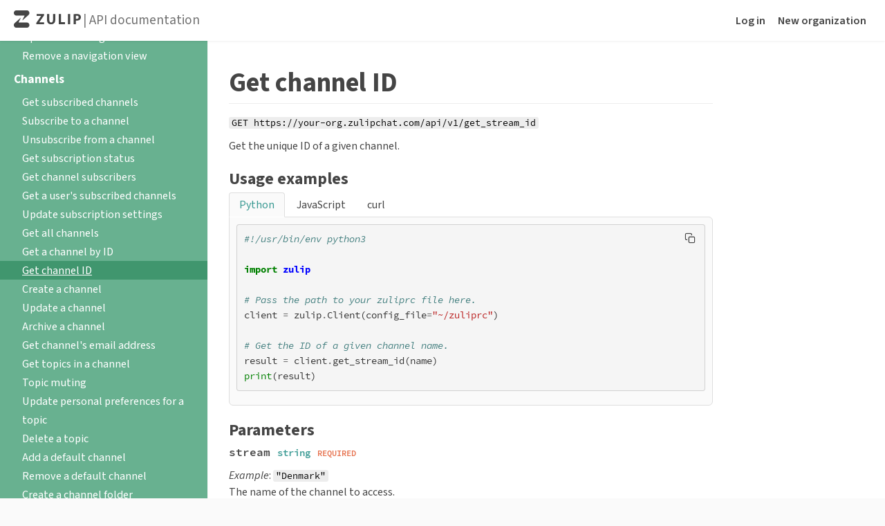

--- FILE ---
content_type: text/html; charset=utf-8
request_url: https://zulip.com/api/get-stream-id
body_size: 7013
content:
<!DOCTYPE html>
<html lang='en' >

    

    <head>
        <meta charset="UTF-8" />
        
<title>Get channel ID | Zulip API documentation</title>

        <link id="favicon" rel="icon" href="https://static.zulipchat.com/static/images/favicon.svg?v=4" />
        <link rel="alternate icon" href="https://static.zulipchat.com/static/images/favicon.png?v=4" />
        
        <meta name="viewport" content="width=device-width, initial-scale=1.0" />
        
        
        <!-- Google / search engine tags -->

<link rel="canonical" href="https://zulip.com/api/get-stream-id" />


    
    <meta name="description" content="GET https://your-org.zulipchat.com/api/v1/get_stream_id | Get the unique ID of a given channel. | stream string required | The name of the channel to access. | stream_id: integer | The ID of the given channel. | Changes: As of Zulip 7.0 (feature level 167), if any parameters sent in the request are not supported by this endpoint, a successful JSON response will include an ignored_parameters_unsupported array. | A typical successful JSON response may look like: | An example JSON response for when the supplied channel does not exist:" />
    


<!-- Open Graph / Facebook / Twitter meta tags -->
<meta property="og:url" content="https://zulipchat.com/api/get-stream-id" />
<meta property="og:type" content="website" />
<meta property="og:site_name" content="Zulip" />

<meta property="og:title" content="Get channel ID | Zulip API documentation" />


<meta property="og:description" content="GET https://your-org.zulipchat.com/api/v1/get_stream_id | Get the unique ID of a given channel. | stream string required | The name of the channel to access. | stream_id: integer | The ID of the given channel. | Changes: As of Zulip 7.0 (feature level 167), if any parameters sent in the request are not supported by this endpoint, a successful JSON response will include an ignored_parameters_unsupported array. | A typical successful JSON response may look like: | An example JSON response for when the supplied channel does not exist:" />


<meta property="og:image" content="https://static.zulipchat.com/static/images/logo/zulip-icon-128x128.png" />

<meta name="twitter:card" content="summary" />
        

        
        <script id="sentry-params" type="text/json">{"dsn":"https://26bb474451d946d6892d649ac54c3182@o48127.ingest.sentry.io/4504556882821120","environment":"production","realm_key":"www","sample_rate":1.0,"server_version":"12.0-dev-2111-g528a719a27","trace_rate":0}</script>
        

        
            <script src="https://static.zulipchat.com/static/webpack-bundles/1682.44cfd9b25e9b7aba94a8.js" defer crossorigin="anonymous" ></script>
                <link href="https://static.zulipchat.com/static/webpack-bundles/1273.bbcc0219b237c12d289b.css" rel="stylesheet"  />
                <script src="https://static.zulipchat.com/static/webpack-bundles/1273.952bf9dfe55da45cd34e.js" defer crossorigin="anonymous" ></script>
                <script src="https://static.zulipchat.com/static/webpack-bundles/9618.9e7ab4a178b1d9e42ff3.js" defer crossorigin="anonymous" ></script>
                <script src="https://static.zulipchat.com/static/webpack-bundles/3005.93c489cd77b09f50cd50.js" defer crossorigin="anonymous" ></script>
                <script src="https://static.zulipchat.com/static/webpack-bundles/9947.280df15bcf07df29e234.js" defer crossorigin="anonymous" ></script>
                <script src="https://static.zulipchat.com/static/webpack-bundles/1754.57b73fc01030e85e993a.js" defer crossorigin="anonymous" ></script>
                <script src="https://static.zulipchat.com/static/webpack-bundles/5469.628d1a4a4b7e0f679751.js" defer crossorigin="anonymous" ></script>
                <script src="https://static.zulipchat.com/static/webpack-bundles/7716.6984afe874a8b6b4f54e.js" defer crossorigin="anonymous" ></script>
                <script src="https://static.zulipchat.com/static/webpack-bundles/671.84b5636a0e86a7b20f0c.js" defer crossorigin="anonymous" ></script>
                <script src="https://static.zulipchat.com/static/webpack-bundles/9125.468c684edd1395bdb50b.js" defer crossorigin="anonymous" ></script>
                <script src="https://static.zulipchat.com/static/webpack-bundles/3942.46ae217a4394d997b111.js" defer crossorigin="anonymous" ></script>
                <script src="https://static.zulipchat.com/static/webpack-bundles/2887.cf62d503aecbb8c7ee32.js" defer crossorigin="anonymous" ></script>
                <link href="https://static.zulipchat.com/static/webpack-bundles/7764.e95c3eaa459a00fb9d2d.css" rel="stylesheet"  />
                <script src="https://static.zulipchat.com/static/webpack-bundles/3580.48a0ba8bef4e0b11c5dd.js" defer crossorigin="anonymous" ></script>
                <link href="https://static.zulipchat.com/static/webpack-bundles/980.d7fd116a59244ee5ea58.css" rel="stylesheet"  />
                <link href="https://static.zulipchat.com/static/webpack-bundles/7814.0bb1c87e27bc8e4e36e7.css" rel="stylesheet"  />
                <script src="https://static.zulipchat.com/static/webpack-bundles/645.bd3b9cfd2687c624f535.js" defer crossorigin="anonymous" ></script>
                <script src="https://static.zulipchat.com/static/webpack-bundles/5415.5fed72c0c668546d3b6d.js" defer crossorigin="anonymous" ></script>
                <link href="https://static.zulipchat.com/static/webpack-bundles/help.646c85a4aca484af1c10.css" rel="stylesheet"  />
                <script src="https://static.zulipchat.com/static/webpack-bundles/help.d084e9bb9000cd4a0004.js" defer crossorigin="anonymous" ></script>
                
        

        
        
    </head>

    <body>
        
<div class="portico-container help">
    <div class="portico-wrap">
        <div class="header portico-header">
    <div class="header-main" id="top_navbar">
        
        <a id="skip-navigation" href="#main-content">Skip to main content</a>
        
        <div class="float-left">
            
            <div class="brand logo">
                <a href="https://zulipchat.com/">
                    <svg class="brand-logo" role="img" aria-label="Zulip" xmlns="http://www.w3.org/2000/svg" viewBox="68.96 55.62 1742.12 450.43" height="25">
                        <path fill="hsl(0, 0%, 27%)" d="M473.09 122.97c0 22.69-10.19 42.85-25.72 55.08L296.61 312.69c-2.8 2.4-6.44-1.47-4.42-4.7l55.3-110.72c1.55-3.1-.46-6.91-3.64-6.91H129.36c-33.22 0-60.4-30.32-60.4-67.37 0-37.06 27.18-67.37 60.4-67.37h283.33c33.22-.02 60.4 30.3 60.4 67.35zM129.36 506.05h283.33c33.22 0 60.4-30.32 60.4-67.37 0-37.06-27.18-67.37-60.4-67.37H198.2c-3.18 0-5.19-3.81-3.64-6.91l55.3-110.72c2.02-3.23-1.62-7.1-4.42-4.7L94.68 383.6c-15.53 12.22-25.72 32.39-25.72 55.08 0 37.05 27.18 67.37 60.4 67.37zm522.5-124.15l124.78-179.6v-1.56H663.52v-48.98h190.09v34.21L731.55 363.24v1.56h124.01v48.98h-203.7V381.9zm338.98-230.14V302.6c0 45.09 17.1 68.03 47.43 68.03 31.1 0 48.2-21.77 48.2-68.03V151.76h59.09V298.7c0 80.86-40.82 119.34-109.24 119.34-66.09 0-104.96-36.54-104.96-120.12V151.76h59.48zm244.91 0h59.48v212.25h104.18v49.76h-163.66V151.76zm297 0v262.01h-59.48V151.76h59.48zm90.18 3.5c18.27-3.11 43.93-5.44 80.08-5.44 36.54 0 62.59 7 80.08 20.99 16.72 13.22 27.99 34.99 27.99 60.64 0 25.66-8.55 47.43-24.1 62.2-20.21 19.05-50.15 27.6-85.13 27.6-7.77 0-14.77-.39-20.21-1.17v93.69h-58.7V155.26zm58.7 118.96c5.05 1.17 11.27 1.55 19.83 1.55 31.49 0 50.92-15.94 50.92-42.76 0-24.1-16.72-38.49-46.26-38.49-12.05 0-20.21 1.17-24.49 2.33v77.37z"/>
                    </svg>
                </a>

                
                <span class="light portico-header-text"> | <a href="https://zulipchat.com/api/">API documentation</a></span>
                
                
                
            </div>
            
        </div>

        <div class="float-right top-links">
            
                
                
                <a href="/login/">Log in</a>
                
                
            

            
            

            
            <a href="https://zulipchat.com/new/">New organization</a>
            
        </div>
    </div>
</div>
        <div class="app portico-page">
            <div class="app-main portico-page-container">
                
<div class="app help terms-page inline-block api-center">
    <div class="sidebar">
        <div class="content">
            
            <h1><a href="https://zulip.com" class="no-underline">Zulip homepage</a></h1>
            

            <h1><a class="no-underline" href="/api/">API documentation home</a></h1><h2>REST API</h2>
<ul>
<li><a href="/api/rest">Overview</a></li>
<li><a href="/api/installation-instructions">Installation instructions</a></li>
<li><a href="/api/api-keys">API keys</a></li>
<li><a href="/api/configuring-python-bindings">Configuring the Python bindings</a></li>
<li><a href="/api/http-headers">HTTP headers</a></li>
<li><a href="/api/rest-error-handling">Error handling</a></li>
<li><a href="/api/roles-and-permissions">Roles and permissions</a></li>
<li><a href="/api/group-setting-values">Group-setting values</a></li>
<li><a href="/api/message-formatting">Message formatting</a></li>
<li><a href="/api/zulip-urls">Zulip URLs</a></li>
<li><a href="/api/client-libraries">Client libraries</a></li>
<li><a href="/api/changelog">API changelog</a></li>
</ul>
<h4>Messages</h4>
<ul>
<li><a href="/api/send-message">Send a message</a></li>
<li><a href="/api/upload-file">Upload a file</a></li>
<li><a href="/api/update-message">Edit a message</a></li>
<li><a href="/api/delete-message">Delete a message</a></li>
<li><a href="/api/get-messages">Get messages</a></li>
<li><a href="/api/construct-narrow">Construct a narrow</a></li>
<li><a href="/api/add-reaction">Add an emoji reaction</a></li>
<li><a href="/api/remove-reaction">Remove an emoji reaction</a></li>
<li><a href="/api/render-message">Render a message</a></li>
<li><a href="/api/get-message">Fetch a single message</a></li>
<li><a href="/api/check-messages-match-narrow">Check if messages match a narrow</a></li>
<li><a href="/api/get-message-history">Get a message's edit history</a></li>
<li><a href="/api/update-message-flags">Update personal message flags</a></li>
<li><a href="/api/update-message-flags-for-narrow">Update personal message flags for narrow</a></li>
<li><a href="/api/mark-all-as-read">Mark all messages as read</a></li>
<li><a href="/api/mark-stream-as-read">Mark messages in a channel as read</a></li>
<li><a href="/api/mark-topic-as-read">Mark messages in a topic as read</a></li>
<li><a href="/api/get-read-receipts">Get a message's read receipts</a></li>
<li><a href="/api/get-file-temporary-url">Get temporary URL for an uploaded file</a></li>
<li><a href="/api/report-message">Report a message</a></li>
</ul>
<h4>Scheduled messages</h4>
<ul>
<li><a href="/api/get-scheduled-messages">Get scheduled messages</a></li>
<li><a href="/api/create-scheduled-message">Create a scheduled message</a></li>
<li><a href="/api/update-scheduled-message">Edit a scheduled message</a></li>
<li><a href="/api/delete-scheduled-message">Delete a scheduled message</a></li>
</ul>
<h4>Message reminders</h4>
<ul>
<li><a href="/api/create-message-reminder">Create a message reminder</a></li>
<li><a href="/api/get-reminders">Get reminders</a></li>
<li><a href="/api/delete-reminder">Delete a reminder</a></li>
</ul>
<h4>Drafts</h4>
<ul>
<li><a href="/api/get-drafts">Get drafts</a></li>
<li><a href="/api/create-drafts">Create drafts</a></li>
<li><a href="/api/edit-draft">Edit a draft</a></li>
<li><a href="/api/delete-draft">Delete a draft</a></li>
<li><a href="/api/get-saved-snippets">Get all saved snippets</a></li>
<li><a href="/api/create-saved-snippet">Create a saved snippet</a></li>
<li><a href="/api/edit-saved-snippet">Edit a saved snippet</a></li>
<li><a href="/api/delete-saved-snippet">Delete a saved snippet</a></li>
</ul>
<h4>Navigation views</h4>
<ul>
<li><a href="/api/get-navigation-views">Get all navigation views</a></li>
<li><a href="/api/add-navigation-view">Add a navigation view</a></li>
<li><a href="/api/edit-navigation-view">Update the navigation view</a></li>
<li><a href="/api/remove-navigation-view">Remove a navigation view</a></li>
</ul>
<h4>Channels</h4>
<ul>
<li><a href="/api/get-subscriptions">Get subscribed channels</a></li>
<li><a href="/api/subscribe">Subscribe to a channel</a></li>
<li><a href="/api/unsubscribe">Unsubscribe from a channel</a></li>
<li><a href="/api/get-subscription-status">Get subscription status</a></li>
<li><a href="/api/get-subscribers">Get channel subscribers</a></li>
<li><a href="/api/get-user-channels">Get a user's subscribed channels</a></li>
<li><a href="/api/update-subscription-settings">Update subscription settings</a></li>
<li><a href="/api/get-streams">Get all channels</a></li>
<li><a href="/api/get-stream-by-id">Get a channel by ID</a></li>
<li><a href="/api/get-stream-id" class=" highlighted">Get channel ID</a></li>
<li><a href="/api/create-channel">Create a channel</a></li>
<li><a href="/api/update-stream">Update a channel</a></li>
<li><a href="/api/archive-stream">Archive a channel</a></li>
<li><a href="/api/get-stream-email-address">Get channel's email address</a></li>
<li><a href="/api/get-stream-topics">Get topics in a channel</a></li>
<li><a href="/api/mute-topic">Topic muting</a></li>
<li><a href="/api/update-user-topic">Update personal preferences for a topic</a></li>
<li><a href="/api/delete-topic">Delete a topic</a></li>
<li><a href="/api/add-default-stream">Add a default channel</a></li>
<li><a href="/api/remove-default-stream">Remove a default channel</a></li>
<li><a href="/api/create-channel-folder">Create a channel folder</a></li>
<li><a href="/api/get-channel-folders">Get channel folders</a></li>
<li><a href="/api/patch-channel-folders">Reorder channel folders</a></li>
<li><a href="/api/update-channel-folder">Update a channel folder</a></li>
</ul>
<h4>Users</h4>
<ul>
<li><a href="/api/get-user">Get a user</a></li>
<li><a href="/api/get-user-by-email">Get a user by email</a></li>
<li><a href="/api/get-own-user">Get own user</a></li>
<li><a href="/api/get-users">Get users</a></li>
<li><a href="/api/create-user">Create a user</a></li>
<li><a href="/api/update-user">Update a user</a></li>
<li><a href="/api/update-user-by-email">Update a user by email</a></li>
<li><a href="/api/deactivate-user">Deactivate a user</a></li>
<li><a href="/api/deactivate-own-user">Deactivate own user</a></li>
<li><a href="/api/reactivate-user">Reactivate a user</a></li>
<li><a href="/api/get-user-status">Get a user's status</a></li>
<li><a href="/api/update-status">Update your status</a></li>
<li><a href="/api/update-status-for-user">Update user status</a></li>
<li><a href="/api/set-typing-status">Set "typing" status</a></li>
<li><a href="/api/set-typing-status-for-message-edit">Set "typing" status for message editing</a></li>
<li><a href="/api/get-user-presence">Get a user's presence</a></li>
<li><a href="/api/get-presence">Get presence of all users</a></li>
<li><a href="/api/update-presence">Update your presence</a></li>
<li><a href="/api/get-attachments">Get attachments</a></li>
<li><a href="/api/remove-attachment">Delete an attachment</a></li>
<li><a href="/api/update-settings">Update settings</a></li>
<li><a href="/api/get-user-groups">Get user groups</a></li>
<li><a href="/api/create-user-group">Create a user group</a></li>
<li><a href="/api/update-user-group">Update a user group</a></li>
<li><a href="/api/deactivate-user-group">Deactivate a user group</a></li>
<li><a href="/api/update-user-group-members">Update user group members</a></li>
<li><a href="/api/update-user-group-subgroups">Update subgroups of a user group</a></li>
<li><a href="/api/get-is-user-group-member">Get user group membership status</a></li>
<li><a href="/api/get-user-group-members">Get user group members</a></li>
<li><a href="/api/get-user-group-subgroups">Get subgroups of a user group</a></li>
<li><a href="/api/mute-user">Mute a user</a></li>
<li><a href="/api/unmute-user">Unmute a user</a></li>
<li><a href="/api/get-alert-words">Get all alert words</a></li>
<li><a href="/api/add-alert-words">Add alert words</a></li>
<li><a href="/api/remove-alert-words">Remove alert words</a></li>
</ul>
<h4>Invitations</h4>
<ul>
<li><a href="/api/get-invites">Get all invitations</a></li>
<li><a href="/api/send-invites">Send invitations</a></li>
<li><a href="/api/create-invite-link">Create a reusable invitation link</a></li>
<li><a href="/api/resend-email-invite">Resend an email invitation</a></li>
<li><a href="/api/revoke-email-invite">Revoke an email invitation</a></li>
<li><a href="/api/revoke-invite-link">Revoke a reusable invitation link</a></li>
</ul>
<h4>Server &amp; organizations</h4>
<ul>
<li><a href="/api/get-server-settings">Get server settings</a></li>
<li><a href="/api/get-linkifiers">Get linkifiers</a></li>
<li><a href="/api/add-linkifier">Add a linkifier</a></li>
<li><a href="/api/update-linkifier">Update a linkifier</a></li>
<li><a href="/api/remove-linkifier">Remove a linkifier</a></li>
<li><a href="/api/reorder-linkifiers">Reorder linkifiers</a></li>
<li><a href="/api/add-code-playground">Add a code playground</a></li>
<li><a href="/api/remove-code-playground">Remove a code playground</a></li>
<li><a href="/api/get-custom-emoji">Get all custom emoji</a></li>
<li><a href="/api/upload-custom-emoji">Upload custom emoji</a></li>
<li><a href="/api/deactivate-custom-emoji">Deactivate custom emoji</a></li>
<li><a href="/api/get-custom-profile-fields">Get all custom profile fields</a></li>
<li><a href="/api/reorder-custom-profile-fields">Reorder custom profile fields</a></li>
<li><a href="/api/create-custom-profile-field">Create a custom profile field</a></li>
<li><a href="/api/update-realm-user-settings-defaults">Update realm-level defaults of user settings</a></li>
<li><a href="/api/get-realm-exports">Get all data exports</a></li>
<li><a href="/api/export-realm">Create a data export</a></li>
<li><a href="/api/get-realm-export-consents">Get data export consent state</a></li>
<li><a href="/api/test-welcome-bot-custom-message">Test welcome bot custom message</a></li>
</ul>
<h4>Real-time events</h4>
<ul>
<li><a href="/api/real-time-events">Real time events API</a></li>
<li><a href="/api/register-queue">Register an event queue</a></li>
<li><a href="/api/get-events">Get events from an event queue</a></li>
<li><a href="/api/delete-queue">Delete an event queue</a></li>
</ul>
<h4>Specialty endpoints</h4>
<ul>
<li><a href="/api/fetch-api-key">Fetch an API key (production)</a></li>
<li><a href="/api/dev-fetch-api-key">Fetch an API key (development only)</a></li>
<li><a href="/api/e2ee-test-notify">Send an E2EE test notification to mobile device(s)</a></li>
<li><a href="/api/register-push-device">Register E2EE push device</a></li>
<li><a href="/api/register-remote-push-device">Register E2EE push device to bouncer</a></li>
<li><a href="/api/mobile-notifications">Mobile notifications</a></li>
<li><a href="/api/test-notify">Send a test notification to mobile device(s)</a></li>
<li><a href="/api/add-apns-token">Add an APNs device token</a></li>
<li><a href="/api/remove-apns-token">Remove an APNs device token</a></li>
<li><a href="/api/add-fcm-token">Add an FCM registration token</a></li>
<li><a href="/api/remove-fcm-token">Remove an FCM registration token</a></li>
<li><a href="/api/create-big-blue-button-video-call">Create BigBlueButton video call</a></li>
<li><a href="/api/outgoing-webhook-payload">Outgoing webhook payloads</a></li>
</ul>

            
            <h1 class="home-link"><a href="/" class="no-underline">Back to Zulip</a></h1>
            
        </div>
    </div>

    <svg height="32px" class="hamburger" style="enable-background:new 0 0 32 32;" version="1.1" viewBox="0 0 32 32" width="32px" xml:space="preserve" xmlns="http://www.w3.org/2000/svg" xmlns:xlink="http://www.w3.org/1999/xlink">
        <path d="M4,10h24c1.104,0,2-0.896,2-2s-0.896-2-2-2H4C2.896,6,2,6.896,2,8S2.896,10,4,10z M28,14H4c-1.104,0-2,0.896-2,2  s0.896,2,2,2h24c1.104,0,2-0.896,2-2S29.104,14,28,14z M28,22H4c-1.104,0-2,0.896-2,2s0.896,2,2,2h24c1.104,0,2-0.896,2-2  S29.104,22,28,22z"></path>
    </svg>

    <div class="markdown">
        <div class="content" id="main-content">
            
            <h1 id="get-channel-id">Get channel ID</h1>
<p><code>GET https://your-org.zulipchat.com/api/v1/get_stream_id</code></p>
<p>Get the unique ID of a given channel.</p>
<h2 id="usage-examples">Usage examples</h2>
<p><div class="tabbed-section has-tabs" markdown="1">
<ul class="nav">
<li class="active" data-tab-key="python" tabindex="0">Python</li>
<li class="" data-tab-key="js" tabindex="0">JavaScript</li>
<li class="" data-tab-key="curl" tabindex="0">curl</li>
</ul>
<div class="blocks">
<div class="tab-content active" data-tab-key="python" markdown="1"></p>
<div class="codehilite" data-code-language="Python"><pre><span></span><code><span class="ch">#!/usr/bin/env python3</span>

<span class="kn">import</span><span class="w"> </span><span class="nn">zulip</span>

<span class="c1"># Pass the path to your zuliprc file here.</span>
<span class="n">client</span> <span class="o">=</span> <span class="n">zulip</span><span class="o">.</span><span class="n">Client</span><span class="p">(</span><span class="n">config_file</span><span class="o">=</span><span class="s2">"~/zuliprc"</span><span class="p">)</span>

<span class="c1"># Get the ID of a given channel name.</span>
<span class="n">result</span> <span class="o">=</span> <span class="n">client</span><span class="o">.</span><span class="n">get_stream_id</span><span class="p">(</span><span class="n">name</span><span class="p">)</span>
<span class="nb">print</span><span class="p">(</span><span class="n">result</span><span class="p">)</span>
</code></pre></div>
<p></div>
<div class="tab-content " data-tab-key="js" markdown="1"></p>
<p>More examples and documentation can be found <a href="https://github.com/zulip/zulip-js">here</a>.</p>
<div class="codehilite" data-code-language="JavaScript"><pre><span></span><code><span class="kd">const</span><span class="w"> </span><span class="nx">zulipInit</span><span class="w"> </span><span class="o">=</span><span class="w"> </span><span class="nx">require</span><span class="p">(</span><span class="s2">"zulip-js"</span><span class="p">);</span>

<span class="c1">// Pass the path to your zuliprc file here.</span>
<span class="kd">const</span><span class="w"> </span><span class="nx">config</span><span class="w"> </span><span class="o">=</span><span class="w"> </span><span class="p">{</span><span class="w"> </span><span class="nx">zuliprc</span><span class="o">:</span><span class="w"> </span><span class="s2">"zuliprc"</span><span class="w"> </span><span class="p">};</span>

<span class="p">(</span><span class="k">async</span><span class="w"> </span><span class="p">()</span><span class="w"> </span><span class="p">=&gt;</span><span class="w"> </span><span class="p">{</span>
<span class="w">    </span><span class="kd">const</span><span class="w"> </span><span class="nx">client</span><span class="w"> </span><span class="o">=</span><span class="w"> </span><span class="k">await</span><span class="w"> </span><span class="nx">zulipInit</span><span class="p">(</span><span class="nx">config</span><span class="p">);</span>

<span class="w">    </span><span class="c1">// Get the ID of a given channel</span>
<span class="w">    </span><span class="nx">console</span><span class="p">.</span><span class="nx">log</span><span class="p">(</span><span class="k">await</span><span class="w"> </span><span class="nx">client</span><span class="p">.</span><span class="nx">streams</span><span class="p">.</span><span class="nx">getStreamId</span><span class="p">(</span><span class="s2">"Denmark"</span><span class="p">));</span>
<span class="p">})();</span>
</code></pre></div>
<p></div>
<div class="tab-content " data-tab-key="curl" markdown="1"></p>
<div class="codehilite" data-code-language="curl"><pre><span></span><code>curl -sSX GET -G https://your-org.zulipchat.com/api/v1/get_stream_id \
    -u BOT_EMAIL_ADDRESS:BOT_API_KEY \
    --data-urlencode stream=Denmark
</code></pre></div>
<p></div>
</div>
</div></p>
<h2 id="parameters">Parameters</h2>
<div class="api-argument" id="parameter-stream">
    <p class="api-argument-name"><strong>stream</strong> <span class="api-field-type">string</span> <span class="api-argument-required">required</span>  <a href="#parameter-stream" class="api-argument-hover-link"><i class="fa fa-chain"></i></a></p>
    <div class="api-example">
        <span class="api-argument-example-label">Example</span>: <code>&quot;Denmark&quot;</code>
    </div>
    <div class="api-description"><p>The name of the channel to access.</p></div>
    <hr>
</div>

<h2 id="response">Response</h2>
<h4 id="return-values">Return values</h4>
<ul>
<li>
<p><code>stream_id</code>: <span class="api-field-type">integer</span></p>
<p>The ID of the given channel.</p>
</li>
</ul>
<h4 id="example-responses">Example response(s)</h4>
<p><strong>Changes</strong>: As of Zulip 7.0 (feature level 167), if any
parameters sent in the request are not supported by this
endpoint, a successful JSON response will include an
<a href="/api/rest-error-handling#ignored-parameters"><code>ignored_parameters_unsupported</code></a> array.</p>
<p>A typical successful JSON response may look like:</p>
<div class="codehilite" data-code-language="JSON"><pre><span></span><code><span class="p">{</span>
<span class="w">    </span><span class="nt">"msg"</span><span class="p">:</span><span class="w"> </span><span class="s2">""</span><span class="p">,</span>
<span class="w">    </span><span class="nt">"result"</span><span class="p">:</span><span class="w"> </span><span class="s2">"success"</span><span class="p">,</span>
<span class="w">    </span><span class="nt">"stream_id"</span><span class="p">:</span><span class="w"> </span><span class="mi">15</span>
<span class="p">}</span>
</code></pre></div>
<p>An example JSON response for when the supplied channel does not exist:</p>
<div class="codehilite" data-code-language="JSON"><pre><span></span><code><span class="p">{</span>
<span class="w">    </span><span class="nt">"code"</span><span class="p">:</span><span class="w"> </span><span class="s2">"BAD_REQUEST"</span><span class="p">,</span>
<span class="w">    </span><span class="nt">"msg"</span><span class="p">:</span><span class="w"> </span><span class="s2">"Invalid channel name 'nonexistent'"</span><span class="p">,</span>
<span class="w">    </span><span class="nt">"result"</span><span class="p">:</span><span class="w"> </span><span class="s2">"error"</span>
<span class="p">}</span>
</code></pre></div>
            

            <div class="documentation-footer">
                <hr />
                
                    
                    <p>Your feedback helps us make Zulip better for everyone! Please <a href="/help/contact-support">contact us</a> with questions, suggestions, and feature requests.</p>
                    
                
            </div>
        </div>
    </div>
</div>

            </div>
        </div>
    </div>
</div>


        
        
        <div hidden id="page-params" data-params='{"page_type":"default","development_environment":false,"request_language":"en","google_analytics_id":"UA-79921909-3"}'></div>
    </body>

</html>



--- FILE ---
content_type: application/javascript
request_url: https://static.zulipchat.com/static/webpack-bundles/9947.280df15bcf07df29e234.js
body_size: 5099
content:
"use strict";(globalThis.webpackChunk=globalThis.webpackChunk||[]).push([[9947],{99947(e,t,n){n.d(t,{Ay:()=>$});var i=n(59982),r=n(85609),o="tippy-content",a="tippy-arrow",s="tippy-svg-arrow",u={passive:!0,capture:!0},c=function(){return document.body};function p(e,t,n){if(Array.isArray(e)){var i=e[t];return null==i?Array.isArray(n)?n[t]:n:i}return e}function d(e,t){var n={}.toString.call(e);return 0===n.indexOf("[object")&&n.indexOf(t+"]")>-1}function f(e,t){return"function"==typeof e?e.apply(void 0,t):e}function l(e,t){return 0===t?e:function(i){clearTimeout(n),n=setTimeout(function(){e(i)},t)};var n}function v(e){return[].concat(e)}function m(e,t){-1===e.indexOf(t)&&e.push(t)}function b(e){return[].slice.call(e)}function h(e){return Object.keys(e).reduce(function(t,n){return void 0!==e[n]&&(t[n]=e[n]),t},{})}function g(){return document.createElement("div")}function y(e){return["Element","Fragment"].some(function(t){return d(e,t)})}function w(e,t){e.forEach(function(e){e&&(e.style.transitionDuration=t+"ms")})}function T(e,t){e.forEach(function(e){e&&e.setAttribute("data-state",t)})}function E(e,t,n){var i=t+"EventListener";["transitionend","webkitTransitionEnd"].forEach(function(t){e[i](t,n)})}function A(e,t){for(var n=t;n;){var i;if(e.contains(n))return!0;n=null==n.getRootNode||null==(i=n.getRootNode())?void 0:i.host}return!1}var x={isTouch:!1},O=0;function C(){x.isTouch||(x.isTouch=!0,window.performance&&document.addEventListener("mousemove",L))}function L(){var e=performance.now();e-O<20&&(x.isTouch=!1,document.removeEventListener("mousemove",L)),O=e}function D(){var e,t=document.activeElement;if((e=t)&&e._tippy&&e._tippy.reference===e){var n=t._tippy;t.blur&&!n.state.isVisible&&t.blur()}}var k=!("undefined"==typeof window||"undefined"==typeof document||!window.msCrypto),V=Object.assign({appendTo:c,aria:{content:"auto",expanded:"auto"},delay:0,duration:[300,250],getReferenceClientRect:null,hideOnClick:!0,ignoreAttributes:!1,interactive:!1,interactiveBorder:2,interactiveDebounce:0,moveTransition:"",offset:[0,10],onAfterUpdate:function(){},onBeforeUpdate:function(){},onCreate:function(){},onDestroy:function(){},onHidden:function(){},onHide:function(){},onMount:function(){},onShow:function(){},onShown:function(){},onTrigger:function(){},onUntrigger:function(){},onClickOutside:function(){},placement:"top",plugins:[],popperOptions:{},render:null,showOnCreate:!1,touch:!0,trigger:"mouseenter focus",triggerTarget:null},{animateFill:!1,followCursor:!1,inlinePositioning:!1,sticky:!1},{allowHTML:!1,animation:"fade",arrow:!0,content:"",inertia:!1,maxWidth:350,role:"tooltip",theme:"",zIndex:9999}),j=Object.keys(V);function S(e){var t=(e.plugins||[]).reduce(function(t,n){var i,r=n.name,o=n.defaultValue;return r&&(t[r]=void 0!==e[r]?e[r]:null!=(i=V[r])?i:o),t},{});return Object.assign({},e,t)}function I(e,t){var n=Object.assign({},t,{content:f(t.content,[e])},t.ignoreAttributes?{}:function(e,t){return(t?Object.keys(S(Object.assign({},V,{plugins:t}))):j).reduce(function(t,n){var i=(e.getAttribute("data-tippy-"+n)||"").trim();if(!i)return t;if("content"===n)t[n]=i;else try{t[n]=JSON.parse(i)}catch(e){t[n]=i}return t},{})}(e,t.plugins));return n.aria=Object.assign({},V.aria,n.aria),n.aria={expanded:"auto"===n.aria.expanded?t.interactive:n.aria.expanded,content:"auto"===n.aria.content?t.interactive?null:"describedby":n.aria.content},n}function M(e,t){e.innerHTML=t}function N(e){var t=g();return!0===e?t.className=a:(t.className=s,y(e)?t.appendChild(e):M(t,e)),t}function H(e,t){y(t.content)?(M(e,""),e.appendChild(t.content)):"function"!=typeof t.content&&(t.allowHTML?M(e,t.content):e.textContent=t.content)}function U(e){var t=e.firstElementChild,n=b(t.children);return{box:t,content:n.find(function(e){return e.classList.contains(o)}),arrow:n.find(function(e){return e.classList.contains(a)||e.classList.contains(s)}),backdrop:n.find(function(e){return e.classList.contains("tippy-backdrop")})}}function R(e){var t=g(),n=g();n.className="tippy-box",n.setAttribute("data-state","hidden"),n.setAttribute("tabindex","-1");var i=g();function r(n,i){var r=U(t),o=r.box,a=r.content,s=r.arrow;i.theme?o.setAttribute("data-theme",i.theme):o.removeAttribute("data-theme"),"string"==typeof i.animation?o.setAttribute("data-animation",i.animation):o.removeAttribute("data-animation"),i.inertia?o.setAttribute("data-inertia",""):o.removeAttribute("data-inertia"),o.style.maxWidth="number"==typeof i.maxWidth?i.maxWidth+"px":i.maxWidth,i.role?o.setAttribute("role",i.role):o.removeAttribute("role"),n.content===i.content&&n.allowHTML===i.allowHTML||H(a,e.props),i.arrow?s?n.arrow!==i.arrow&&(o.removeChild(s),o.appendChild(N(i.arrow))):o.appendChild(N(i.arrow)):s&&o.removeChild(s)}return i.className=o,i.setAttribute("data-state","hidden"),H(i,e.props),t.appendChild(n),n.appendChild(i),r(e.props,e.props),{popper:t,onUpdate:r}}R.$$tippy=!0;var _=1,B=[],P=[];function W(e,t){var n,i,o,a,s,y,O,C,L=I(e,Object.assign({},V,S(h(t)))),D=!1,j=!1,M=!1,N=!1,H=[],R=l(ge,L.interactiveDebounce),W=_++,F=(C=L.plugins).filter(function(e,t){return C.indexOf(e)===t}),$={id:W,reference:e,popper:g(),popperInstance:null,props:L,state:{isEnabled:!0,isVisible:!1,isDestroyed:!1,isMounted:!1,isShown:!1},plugins:F,clearDelayTimeouts:function(){clearTimeout(n),clearTimeout(i),cancelAnimationFrame(o)},setProps:function(t){if(!$.state.isDestroyed){re("onBeforeUpdate",[$,t]),be();var n=$.props,i=I(e,Object.assign({},n,h(t),{ignoreAttributes:!0}));$.props=i,me(),n.interactiveDebounce!==i.interactiveDebounce&&(se(),R=l(ge,i.interactiveDebounce)),n.triggerTarget&&!i.triggerTarget?v(n.triggerTarget).forEach(function(e){e.removeAttribute("aria-expanded")}):i.triggerTarget&&e.removeAttribute("aria-expanded"),ae(),ie(),J&&J(n,i),$.popperInstance&&(Ee(),xe().forEach(function(e){requestAnimationFrame(e._tippy.popperInstance.forceUpdate)})),re("onAfterUpdate",[$,t])}},setContent:function(e){$.setProps({content:e})},show:function(){var e=$.state.isVisible,t=$.state.isDestroyed,n=!$.state.isEnabled,i=x.isTouch&&!$.props.touch,r=p($.props.duration,0,V.duration);if(!(e||t||n||i||Z().hasAttribute("disabled")||(re("onShow",[$],!1),!1===$.props.onShow($)))){if($.state.isVisible=!0,Q()&&(z.style.visibility="visible"),ie(),de(),$.state.isMounted||(z.style.transition="none"),Q()){var o=te();w([o.box,o.content],0)}var a,s,u;y=function(){var e;if($.state.isVisible&&!N){if(N=!0,z.offsetHeight,z.style.transition=$.props.moveTransition,Q()&&$.props.animation){var t=te(),n=t.box,i=t.content;w([n,i],r),T([n,i],"visible")}oe(),ae(),m(P,$),null==(e=$.popperInstance)||e.forceUpdate(),re("onMount",[$]),$.props.animation&&Q()&&function(e){le(e,function(){$.state.isShown=!0,re("onShown",[$])})}(r)}},s=$.props.appendTo,u=Z(),(a=$.props.interactive&&s===c||"parent"===s?u.parentNode:f(s,[u])).contains(z)||a.appendChild(z),$.state.isMounted=!0,Ee()}},hide:function(){var e=!$.state.isVisible,t=$.state.isDestroyed,n=!$.state.isEnabled,i=p($.props.duration,1,V.duration);if(!(e||t||n)&&(re("onHide",[$],!1),!1!==$.props.onHide($))){if($.state.isVisible=!1,$.state.isShown=!1,N=!1,D=!1,Q()&&(z.style.visibility="hidden"),se(),fe(),ie(!0),Q()){var r=te(),o=r.box,a=r.content;$.props.animation&&(w([o,a],i),T([o,a],"hidden"))}oe(),ae(),$.props.animation?Q()&&function(e,t){le(e,function(){!$.state.isVisible&&z.parentNode&&z.parentNode.contains(z)&&t()})}(i,$.unmount):$.unmount()}},hideWithInteractivity:function(e){ee().addEventListener("mousemove",R),m(B,R),R(e)},enable:function(){$.state.isEnabled=!0},disable:function(){$.hide(),$.state.isEnabled=!1},unmount:function(){$.state.isVisible&&$.hide(),$.state.isMounted&&(Ae(),xe().forEach(function(e){e._tippy.unmount()}),z.parentNode&&z.parentNode.removeChild(z),P=P.filter(function(e){return e!==$}),$.state.isMounted=!1,re("onHidden",[$]))},destroy:function(){$.state.isDestroyed||($.clearDelayTimeouts(),$.unmount(),be(),delete e._tippy,$.state.isDestroyed=!0,re("onDestroy",[$]))}};if(!L.render)return $;var q=L.render($),z=q.popper,J=q.onUpdate;z.setAttribute("data-tippy-root",""),z.id="tippy-"+$.id,$.popper=z,e._tippy=$,z._tippy=$;var X=F.map(function(e){return e.fn($)}),Y=e.hasAttribute("aria-expanded");return me(),ae(),ie(),re("onCreate",[$]),L.showOnCreate&&Oe(),z.addEventListener("mouseenter",function(){$.props.interactive&&$.state.isVisible&&$.clearDelayTimeouts()}),z.addEventListener("mouseleave",function(){$.props.interactive&&$.props.trigger.indexOf("mouseenter")>=0&&ee().addEventListener("mousemove",R)}),$;function G(){var e=$.props.touch;return Array.isArray(e)?e:[e,0]}function K(){return"hold"===G()[0]}function Q(){var e;return!(null==(e=$.props.render)||!e.$$tippy)}function Z(){return O||e}function ee(){var e,t,n=Z().parentNode;return n?null!=(t=v(n)[0])&&null!=(e=t.ownerDocument)&&e.body?t.ownerDocument:document:document}function te(){return U(z)}function ne(e){return $.state.isMounted&&!$.state.isVisible||x.isTouch||a&&"focus"===a.type?0:p($.props.delay,e?0:1,V.delay)}function ie(e){void 0===e&&(e=!1),z.style.pointerEvents=$.props.interactive&&!e?"":"none",z.style.zIndex=""+$.props.zIndex}function re(e,t,n){var i;void 0===n&&(n=!0),X.forEach(function(n){n[e]&&n[e].apply(n,t)}),n&&(i=$.props)[e].apply(i,t)}function oe(){var t=$.props.aria;if(t.content){var n="aria-"+t.content,i=z.id;v($.props.triggerTarget||e).forEach(function(e){var t=e.getAttribute(n);if($.state.isVisible)e.setAttribute(n,t?t+" "+i:i);else{var r=t&&t.replace(i,"").trim();r?e.setAttribute(n,r):e.removeAttribute(n)}})}}function ae(){!Y&&$.props.aria.expanded&&v($.props.triggerTarget||e).forEach(function(e){$.props.interactive?e.setAttribute("aria-expanded",$.state.isVisible&&e===Z()?"true":"false"):e.removeAttribute("aria-expanded")})}function se(){ee().removeEventListener("mousemove",R),B=B.filter(function(e){return e!==R})}function ue(t){if(!x.isTouch||!M&&"mousedown"!==t.type){var n=t.composedPath&&t.composedPath()[0]||t.target;if(!$.props.interactive||!A(z,n)){if(v($.props.triggerTarget||e).some(function(e){return A(e,n)})){if(x.isTouch)return;if($.state.isVisible&&$.props.trigger.indexOf("click")>=0)return}else re("onClickOutside",[$,t]);!0===$.props.hideOnClick&&($.clearDelayTimeouts(),$.hide(),j=!0,setTimeout(function(){j=!1}),$.state.isMounted||fe())}}}function ce(){M=!0}function pe(){M=!1}function de(){var e=ee();e.addEventListener("mousedown",ue,!0),e.addEventListener("touchend",ue,u),e.addEventListener("touchstart",pe,u),e.addEventListener("touchmove",ce,u)}function fe(){var e=ee();e.removeEventListener("mousedown",ue,!0),e.removeEventListener("touchend",ue,u),e.removeEventListener("touchstart",pe,u),e.removeEventListener("touchmove",ce,u)}function le(e,t){var n=te().box;function i(e){e.target===n&&(E(n,"remove",i),t())}if(0===e)return t();E(n,"remove",s),E(n,"add",i),s=i}function ve(t,n,i){void 0===i&&(i=!1),v($.props.triggerTarget||e).forEach(function(e){e.addEventListener(t,n,i),H.push({node:e,eventType:t,handler:n,options:i})})}function me(){var e;K()&&(ve("touchstart",he,{passive:!0}),ve("touchend",ye,{passive:!0})),(e=$.props.trigger,e.split(/\s+/).filter(Boolean)).forEach(function(e){if("manual"!==e)switch(ve(e,he),e){case"mouseenter":ve("mouseleave",ye);break;case"focus":ve(k?"focusout":"blur",we);break;case"focusin":ve("focusout",we)}})}function be(){H.forEach(function(e){var t=e.node,n=e.eventType,i=e.handler,r=e.options;t.removeEventListener(n,i,r)}),H=[]}function he(e){var t,n=!1;if($.state.isEnabled&&!Te(e)&&!j){var i="focus"===(null==(t=a)?void 0:t.type);a=e,O=e.currentTarget,ae(),!$.state.isVisible&&d(e,"MouseEvent")&&B.forEach(function(t){return t(e)}),"click"===e.type&&($.props.trigger.indexOf("mouseenter")<0||D)&&!1!==$.props.hideOnClick&&$.state.isVisible?n=!0:Oe(e),"click"===e.type&&(D=!n),n&&!i&&Ce(e)}}function ge(e){var t=e.target,n=Z().contains(t)||z.contains(t);if("mousemove"!==e.type||!n){var i=xe().concat(z).map(function(e){var t,n=null==(t=e._tippy.popperInstance)?void 0:t.state;return n?{popperRect:e.getBoundingClientRect(),popperState:n,props:L}:null}).filter(Boolean);(function(e,t){var n=t.clientX,i=t.clientY;return e.every(function(e){var t=e.popperRect,r=e.popperState,o=e.props.interactiveBorder,a=r.placement.split("-")[0],s=r.modifiersData.offset;if(!s)return!0;var u="bottom"===a?s.top.y:0,c="top"===a?s.bottom.y:0,p="right"===a?s.left.x:0,d="left"===a?s.right.x:0,f=t.top-i+u>o,l=i-t.bottom-c>o,v=t.left-n+p>o,m=n-t.right-d>o;return f||l||v||m})})(i,e)&&(se(),Ce(e))}}function ye(e){Te(e)||$.props.trigger.indexOf("click")>=0&&D||($.props.interactive?$.hideWithInteractivity(e):Ce(e))}function we(e){$.props.trigger.indexOf("focusin")<0&&e.target!==Z()||$.props.interactive&&e.relatedTarget&&z.contains(e.relatedTarget)||Ce(e)}function Te(e){return!!x.isTouch&&K()!==e.type.indexOf("touch")>=0}function Ee(){Ae();var t=$.props,n=t.popperOptions,i=t.placement,o=t.offset,a=t.getReferenceClientRect,s=t.moveTransition,u=Q()?U(z).arrow:null,c=a?{getBoundingClientRect:a,contextElement:a.contextElement||Z()}:e,p=[{name:"offset",options:{offset:o}},{name:"preventOverflow",options:{padding:{top:2,bottom:2,left:5,right:5}}},{name:"flip",options:{padding:5}},{name:"computeStyles",options:{adaptive:!s}},{name:"$$tippy",enabled:!0,phase:"beforeWrite",requires:["computeStyles"],fn:function(e){var t=e.state;if(Q()){var n=te().box;["placement","reference-hidden","escaped"].forEach(function(e){"placement"===e?n.setAttribute("data-placement",t.placement):t.attributes.popper["data-popper-"+e]?n.setAttribute("data-"+e,""):n.removeAttribute("data-"+e)}),t.attributes.popper={}}}}];Q()&&u&&p.push({name:"arrow",options:{element:u,padding:3}}),p.push.apply(p,(null==n?void 0:n.modifiers)||[]),$.popperInstance=(0,r.n4)(c,z,Object.assign({},n,{placement:i,onFirstUpdate:y,modifiers:p}))}function Ae(){$.popperInstance&&($.popperInstance.destroy(),$.popperInstance=null)}function xe(){return b(z.querySelectorAll("[data-tippy-root]"))}function Oe(e){$.clearDelayTimeouts(),e&&re("onTrigger",[$,e]),de();var t=ne(!0),i=G(),r=i[0],o=i[1];x.isTouch&&"hold"===r&&o&&(t=o),t?n=setTimeout(function(){$.show()},t):$.show()}function Ce(e){if($.clearDelayTimeouts(),re("onUntrigger",[$,e]),$.state.isVisible){if(!($.props.trigger.indexOf("mouseenter")>=0&&$.props.trigger.indexOf("click")>=0&&["mouseleave","mousemove"].indexOf(e.type)>=0&&D)){var t=ne(!1);t?i=setTimeout(function(){$.state.isVisible&&$.hide()},t):o=requestAnimationFrame(function(){$.hide()})}}else fe()}}function F(e,t){void 0===t&&(t={});var n=V.plugins.concat(t.plugins||[]);document.addEventListener("touchstart",C,u),window.addEventListener("blur",D);var i,r=Object.assign({},t,{plugins:n}),o=(i=e,y(i)?[i]:function(e){return d(e,"NodeList")}(i)?b(i):Array.isArray(i)?i:b(document.querySelectorAll(i))).reduce(function(e,t){var n=t&&W(t,r);return n&&e.push(n),e},[]);return y(e)?o[0]:o}F.defaultProps=V,F.setDefaultProps=function(e){Object.keys(e).forEach(function(t){V[t]=e[t]})},F.currentInput=x,Object.assign({},i.A,{effect:function(e){var t=e.state,n={popper:{position:t.options.strategy,left:"0",top:"0",margin:"0"},arrow:{position:"absolute"},reference:{}};Object.assign(t.elements.popper.style,n.popper),t.styles=n,t.elements.arrow&&Object.assign(t.elements.arrow.style,n.arrow)}}),F.setDefaultProps({render:R});const $=F}}]);
//# sourceMappingURL=9947.280df15bcf07df29e234.js.map

--- FILE ---
content_type: application/javascript
request_url: https://static.zulipchat.com/static/webpack-bundles/671.84b5636a0e86a7b20f0c.js
body_size: 4387
content:
"use strict";(globalThis.webpackChunk=globalThis.webpackChunk||[]).push([[671],{7687(r,t,e){var n=e(78132),o=e(12791),a=RangeError;r.exports=function(r){if(void 0===r)return 0;var t=n(r),e=o(t);if(t!==e)throw new a("Wrong length or index");return e}},9386(r,t,e){e(20207)},10350(r,t,e){var n,o,a,i,f=e(21513),u=e(27658),c=e(44239),s=f.structuredClone,p=f.ArrayBuffer,y=f.MessageChannel,h=!1;if(c)h=function(r){s(r,{transfer:[r]})};else if(p)try{y||(n=u("worker_threads"))&&(y=n.MessageChannel),y&&(o=new y,a=new p(2),i=function(r){o.port1.postMessage(null,[r])},2===a.byteLength&&(i(a),0===a.byteLength&&(h=i)))}catch(r){}r.exports=h},10460(r,t,e){e(87669)},16103(r,t,e){var n=e(87081),o=e(25465);o&&n({target:"ArrayBuffer",proto:!0},{transfer:function(){return o(this,arguments.length?arguments[0]:void 0,!0)}})},17085(r,t,e){var n=e(27453),o=e(84189);r.exports=function(r,t,e){try{return n(o(Object.getOwnPropertyDescriptor(r,t)[e]))}catch(r){}}},18828(r,t,e){var n=e(6994);r.exports=function(r){var t=n(r);return"BigInt64Array"===t||"BigUint64Array"===t}},20207(r,t,e){var n=e(87081),o=e(21513),a=e(33510),i=e(62773),f=o.Uint8Array,u=!f||!f.prototype.setFromBase64||!function(){var r=new f([255,255,255,255,255]);try{return void r.setFromBase64("",null)}catch(r){}try{return void r.setFromBase64("a")}catch(r){}try{r.setFromBase64("MjYyZg===")}catch(t){return 50===r[0]&&54===r[1]&&50===r[2]&&255===r[3]&&255===r[4]}}();f&&n({target:"Uint8Array",proto:!0,forced:u},{setFromBase64:function(r){i(this);var t=a(r,arguments.length>1?arguments[1]:void 0,this,this.length);return{read:t.read,written:t.written}}})},20744(r){var t=TypeError;r.exports=function(r){if("string"==typeof r)return r;throw new t("Argument is not a string")}},20909(r,t,e){var n=e(92164),o=String,a=TypeError;r.exports=function(r){if(n(r))return r;throw new a("Can't set "+o(r)+" as a prototype")}},25025(r){var t=TypeError;r.exports=function(r){var e=r&&r.alphabet;if(void 0===e||"base64"===e||"base64url"===e)return e||"base64";throw new t("Incorrect `alphabet` option")}},25465(r,t,e){var n=e(21513),o=e(27453),a=e(17085),i=e(7687),f=e(95992),u=e(69205),c=e(10350),s=e(44239),p=n.structuredClone,y=n.ArrayBuffer,h=n.DataView,d=Math.min,v=y.prototype,g=h.prototype,l=o(v.slice),w=a(v,"resizable","get"),A=a(v,"maxByteLength","get"),b=o(g.getInt8),x=o(g.setInt8);r.exports=(s||c)&&function(r,t,e){var n,o=u(r),a=void 0===t?o:i(t),v=!w||!w(r);if(f(r),s&&(r=p(r,{transfer:[r]}),o===a&&(e||v)))return r;if(o>=a&&(!e||v))n=l(r,0,a);else{var g=e&&!v&&A?{maxByteLength:A(r)}:void 0;n=new y(a,g);for(var B=new h(r),T=new h(n),E=d(a,o),U=0;U<E;U++)x(T,U,b(B,U))}return s||c(r),n}},27658(r,t,e){var n=e(21513),o=e(61352);r.exports=function(r){if(o){try{return n.process.getBuiltinModule(r)}catch(r){}try{return Function('return require("'+r+'")')()}catch(r){}}}},31296(r){r.exports="undefined"!=typeof ArrayBuffer&&"undefined"!=typeof DataView},33510(r,t,e){var n=e(21513),o=e(27453),a=e(94971),i=e(20744),f=e(15990),u=e(46383),c=e(25025),s=e(95992),p=u.c2i,y=u.c2iUrl,h=n.SyntaxError,d=n.TypeError,v=o("".charAt),g=function(r,t){for(var e=r.length;t<e;t++){var n=v(r,t);if(" "!==n&&"\t"!==n&&"\n"!==n&&"\f"!==n&&"\r"!==n)break}return t},l=function(r,t,e){var n=r.length;n<4&&(r+=2===n?"AA":"A");var o=(t[v(r,0)]<<18)+(t[v(r,1)]<<12)+(t[v(r,2)]<<6)+t[v(r,3)],a=[o>>16&255,o>>8&255,255&o];if(2===n){if(e&&0!==a[1])throw new h("Extra bits");return[a[0]]}if(3===n){if(e&&0!==a[2])throw new h("Extra bits");return[a[0],a[1]]}return a},w=function(r,t,e){for(var n=t.length,o=0;o<n;o++)r[e+o]=t[o];return e+n};r.exports=function(r,t,e,n){i(r),a(t);var o="base64"===c(t)?p:y,u=t?t.lastChunkHandling:void 0;if(void 0===u&&(u="loose"),"loose"!==u&&"strict"!==u&&"stop-before-partial"!==u)throw new d("Incorrect `lastChunkHandling` option");e&&s(e.buffer);var A=r.length,b=e||[],x=0,B=0,T="",E=0;if(n)for(;;){if((E=g(r,E))===A){if(T.length>0){if("stop-before-partial"===u)break;if("loose"!==u)throw new h("Missing padding");if(1===T.length)throw new h("Malformed padding: exactly one additional character");x=w(b,l(T,o,!1),x)}B=A;break}var U=v(r,E);if(++E,"="===U){if(T.length<2)throw new h("Padding is too early");if(E=g(r,E),2===T.length){if(E===A){if("stop-before-partial"===u)break;throw new h("Malformed padding: only one =")}"="===v(r,E)&&(++E,E=g(r,E))}if(E<A)throw new h("Unexpected character after padding");x=w(b,l(T,o,"strict"===u),x),B=A;break}if(!f(o,U))throw new h("Unexpected character");var m=n-x;if(1===m&&2===T.length||2===m&&3===T.length)break;if(4===(T+=U).length&&(x=w(b,l(T,o,!1),x),T="",B=E,x===n))break}return{bytes:b,read:B,written:x}}},39270(r,t,e){var n=e(58073),o=e(68233),a=e(88889),i=ArrayBuffer.prototype;n&&!("detached"in i)&&o(i,"detached",{configurable:!0,get:function(){return a(this)}})},44239(r,t,e){var n=e(21513),o=e(21902),a=e(15300),i=e(75642),f=n.structuredClone;r.exports=!!f&&!o(function(){if("DENO"===i&&a>92||"NODE"===i&&a>94||"BROWSER"===i&&a>97)return!1;var r=new ArrayBuffer(8),t=f(r,{transfer:[r]});return 0!==r.byteLength||8!==t.byteLength})},46383(r){var t="ABCDEFGHIJKLMNOPQRSTUVWXYZabcdefghijklmnopqrstuvwxyz0123456789",e=t+"+/",n=t+"-_",o=function(r){for(var t={},e=0;e<64;e++)t[r.charAt(e)]=e;return t};r.exports={i2c:e,c2i:o(e),i2cUrl:n,c2iUrl:o(n)}},50493(r,t,e){var n=e(87081),o=e(21513),a=e(27453),i=e(62773),f=e(95992),u=a(1.1.toString),c=o.Uint8Array,s=!c||!c.prototype.toHex||!function(){try{return"ffffffffffffffff"===new c([255,255,255,255,255,255,255,255]).toHex()}catch(r){return!1}}();c&&n({target:"Uint8Array",proto:!0,forced:s},{toHex:function(){i(this),f(this.buffer);for(var r="",t=0,e=this.length;t<e;t++){var n=u(this[t],16);r+=1===n.length?"0"+n:n}return r}})},51671(r,t,e){var n=e(87081),o=e(25465);o&&n({target:"ArrayBuffer",proto:!0},{transferToFixedLength:function(){return o(this,arguments.length?arguments[0]:void 0,!1)}})},57185(r,t,e){var n=e(70414),o=TypeError;r.exports=function(r){var t=n(r,"number");if("number"==typeof t)throw new o("Can't convert number to bigint");return BigInt(t)}},61352(r,t,e){var n=e(75642);r.exports="NODE"===n},61868(r,t,e){e(85143)},62773(r,t,e){var n=e(6994),o=TypeError;r.exports=function(r){if("Uint8Array"===n(r))return r;throw new o("Argument is not an Uint8Array")}},69205(r,t,e){var n=e(21513),o=e(17085),a=e(88549),i=n.ArrayBuffer,f=n.TypeError;r.exports=i&&o(i.prototype,"byteLength","get")||function(r){if("ArrayBuffer"!==a(r))throw new f("ArrayBuffer expected");return r.byteLength}},72260(r,t,e){var n=e(94863),o=e(75243),a=e(18828),i=e(78132),f=e(57185),u=o.aTypedArray,c=o.getTypedArrayConstructor,s=o.exportTypedArrayMethod,p=function(){try{new Int8Array(1).with(2,{valueOf:function(){throw 8}})}catch(r){return 8===r}}(),y=p&&function(){try{new Int8Array(1).with(-.5,1)}catch(r){return!0}}();s("with",{with:function(r,t){var e=u(this),o=i(r),s=a(e)?f(t):+t;return n(e,c(e),o,s)}}.with,!p||y)},73584(r,t,e){var n=e(21513),o=e(27453),a=n.Uint8Array,i=n.SyntaxError,f=n.parseInt,u=Math.min,c=/[^\da-f]/i,s=o(c.exec),p=o("".slice);r.exports=function(r,t){var e=r.length;if(e%2!=0)throw new i("String should be an even number of characters");for(var n=t?u(t.length,e/2):e/2,o=t||new a(n),y=0,h=0;h<n;){var d=p(r,y,y+=2);if(s(c,d))throw new i("String should only contain hex characters");o[h++]=f(d,16)}return{bytes:o,read:y}}},75243(r,t,e){var n,o,a,i=e(31296),f=e(58073),u=e(21513),c=e(16368),s=e(69147),p=e(15990),y=e(6994),h=e(51314),d=e(22868),v=e(6425),g=e(68233),l=e(24574),w=e(90102),A=e(84322),b=e(57102),x=e(15021),B=e(23546),T=B.enforce,E=B.get,U=u.Int8Array,m=U&&U.prototype,_=u.Uint8ClampedArray,C=_&&_.prototype,D=U&&w(U),I=m&&w(m),O=Object.prototype,k=u.TypeError,R=b("toStringTag"),F=x("TYPED_ARRAY_TAG"),M="TypedArrayConstructor",S=i&&!!A&&"Opera"!==y(u.opera),L=!1,N={Int8Array:1,Uint8Array:1,Uint8ClampedArray:1,Int16Array:2,Uint16Array:2,Int32Array:4,Uint32Array:4,Float32Array:4,Float64Array:8},j={BigInt64Array:8,BigUint64Array:8},P=function(r){var t=w(r);if(s(t)){var e=E(t);return e&&p(e,M)?e[M]:P(t)}},V=function(r){if(!s(r))return!1;var t=y(r);return p(N,t)||p(j,t)};for(n in N)(a=(o=u[n])&&o.prototype)?T(a)[M]=o:S=!1;for(n in j)(a=(o=u[n])&&o.prototype)&&(T(a)[M]=o);if((!S||!c(D)||D===Function.prototype)&&(D=function(){throw new k("Incorrect invocation")},S))for(n in N)u[n]&&A(u[n],D);if((!S||!I||I===O)&&(I=D.prototype,S))for(n in N)u[n]&&A(u[n].prototype,I);if(S&&w(C)!==I&&A(C,I),f&&!p(I,R))for(n in L=!0,g(I,R,{configurable:!0,get:function(){return s(this)?this[F]:void 0}}),N)u[n]&&d(u[n],F,n);r.exports={NATIVE_ARRAY_BUFFER_VIEWS:S,TYPED_ARRAY_TAG:L&&F,aTypedArray:function(r){if(V(r))return r;throw new k("Target is not a typed array")},aTypedArrayConstructor:function(r){if(c(r)&&(!A||l(D,r)))return r;throw new k(h(r)+" is not a typed array constructor")},exportTypedArrayMethod:function(r,t,e,n){if(f){if(e)for(var o in N){var a=u[o];if(a&&p(a.prototype,r))try{delete a.prototype[r]}catch(e){try{a.prototype[r]=t}catch(r){}}}I[r]&&!e||v(I,r,e?t:S&&m[r]||t,n)}},exportTypedArrayStaticMethod:function(r,t,e){var n,o;if(f){if(A){if(e)for(n in N)if((o=u[n])&&p(o,r))try{delete o[r]}catch(r){}if(D[r]&&!e)return;try{return v(D,r,e?t:S&&D[r]||t)}catch(r){}}for(n in N)!(o=u[n])||o[r]&&!e||v(o,r,t)}},getTypedArrayConstructor:P,isView:function(r){if(!s(r))return!1;var t=y(r);return"DataView"===t||p(N,t)||p(j,t)},isTypedArray:V,TypedArray:D,TypedArrayPrototype:I}},75642(r,t,e){var n=e(21513),o=e(99336),a=e(88549),i=function(r){return o.slice(0,r.length)===r};r.exports=i("Bun/")?"BUN":i("Cloudflare-Workers")?"CLOUDFLARE":i("Deno/")?"DENO":i("Node.js/")?"NODE":n.Bun&&"string"==typeof Bun.version?"BUN":n.Deno&&"object"==typeof Deno.version?"DENO":"process"===a(n.process)?"NODE":n.window&&n.document?"BROWSER":"REST"},84322(r,t,e){var n=e(17085),o=e(69147),a=e(47145),i=e(20909);r.exports=Object.setPrototypeOf||("__proto__"in{}?function(){var r,t=!1,e={};try{(r=n(Object.prototype,"__proto__","set"))(e,[]),t=e instanceof Array}catch(r){}return function(e,n){return a(e),i(n),o(e)?(t?r(e,n):e.__proto__=n,e):e}}():void 0)},85143(r,t,e){var n=e(87081),o=e(21513),a=e(20744),i=e(62773),f=e(95992),u=e(73584);o.Uint8Array&&n({target:"Uint8Array",proto:!0},{setFromHex:function(r){i(this),a(r),f(this.buffer);var t=u(r,this).read;return{read:t,written:t/2}}})},87669(r,t,e){var n=e(87081),o=e(21513),a=e(27453),i=e(94971),f=e(62773),u=e(95992),c=e(46383),s=e(25025),p=c.i2c,y=c.i2cUrl,h=a("".charAt),d=o.Uint8Array,v=!d||!d.prototype.toBase64||!function(){try{(new d).toBase64(null)}catch(r){return!0}}();d&&n({target:"Uint8Array",proto:!0,forced:v},{toBase64:function(){var r=f(this),t=arguments.length?i(arguments[0]):void 0,e="base64"===s(t)?p:y,n=!!t&&!!t.omitPadding;u(this.buffer);for(var o,a="",c=0,d=r.length,v=function(r){return h(e,o>>6*r&63)};c+2<d;c+=3)o=(r[c]<<16)+(r[c+1]<<8)+r[c+2],a+=v(3)+v(2)+v(1)+v(0);return c+2===d?(o=(r[c]<<16)+(r[c+1]<<8),a+=v(3)+v(2)+v(1)+(n?"":"=")):c+1===d&&(o=r[c]<<16,a+=v(3)+v(2)+(n?"":"==")),a}})},88889(r,t,e){var n=e(21513),o=e(31296),a=e(69205),i=n.DataView;r.exports=function(r){if(!o||0!==a(r))return!1;try{return new i(r),!1}catch(r){return!0}}},90718(r,t,e){e(50493)},92164(r,t,e){var n=e(69147);r.exports=function(r){return n(r)||null===r}},94863(r,t,e){var n=e(90321),o=e(78132),a=RangeError;r.exports=function(r,t,e,i){var f=n(r),u=o(e),c=u<0?f+u:u;if(c>=f||c<0)throw new a("Incorrect index");for(var s=new t(f),p=0;p<f;p++)s[p]=p===c?i:r[p];return s}},94971(r,t,e){var n=e(69147),o=String,a=TypeError;r.exports=function(r){if(void 0===r||n(r))return r;throw new a(o(r)+" is not an object or undefined")}},95992(r,t,e){var n=e(88889),o=TypeError;r.exports=function(r){if(n(r))throw new o("ArrayBuffer is detached");return r}}}]);
//# sourceMappingURL=671.84b5636a0e86a7b20f0c.js.map

--- FILE ---
content_type: application/javascript
request_url: https://static.zulipchat.com/static/webpack-bundles/9618.9e7ab4a178b1d9e42ff3.js
body_size: 3189
content:
"use strict";(globalThis.webpackChunk=globalThis.webpackChunk||[]).push([[9618],{664(e,t,n){n.d(t,{r:()=>a});const a={major:4,minor:3,patch:5}},26544(e,t,n){n.d(t,{Lk:()=>w,Uk:()=>z,hb:()=>I});var a=n(63440),s=n(84424),r=n(88520),o=n(43642),i=n(2267),c=n(86170),p=n(52726),u=n(23096),d=n(32261),l=n(15397),f=n(29587),m=n(97118),h=n(99966),y=n(31116),g=n(17684),_=n(12150),S=n(5543),b=n(99392);const v="__SENTRY_SUPPRESS_TRACING__";function w(e,t){const n=O();if(n.startSpan)return n.startSpan(e,t);const a=P(e),{forceTransaction:s,parentSpan:o,scope:i}=e,c=i?.clone();return(0,r.v4)(c,()=>{return(void 0!==(n=o)?e=>I(n,e):e=>e())(()=>{const n=(0,r.o5)(),i=K(n,o),c=e.onlyIfParent&&!i?new g.w:T({parentSpan:i,spanArguments:a,forceTransaction:s,scope:n});return(0,l.r)(n,c),(0,p.x)(()=>t(c),()=>{const{status:e}=(0,f.et)(c);!c.isRecording()||e&&"ok"!==e||c.setStatus({code:S.TJ,message:"internal_error"})},()=>{c.end()})});var n})}function z(e){const t=O();if(t.startInactiveSpan)return t.startInactiveSpan(e);const n=P(e),{forceTransaction:a,parentSpan:s}=e;return(e.scope?t=>(0,r.v4)(e.scope,t):void 0!==s?e=>I(s,e):e=>e())(()=>{const t=(0,r.o5)(),o=K(t,s);return e.onlyIfParent&&!o?new g.w:T({parentSpan:o,spanArguments:n,forceTransaction:a,scope:t})})}function I(e,t){const n=O();return n.withActiveSpan?n.withActiveSpan(e,t):(0,r.v4)(n=>((0,l.r)(n,e||void 0),t(n)))}function T({parentSpan:e,spanArguments:t,forceTransaction:n,scope:a}){if(!(0,u.f)()){const a=new g.w;if(n||!e){const e={sampled:"false",sample_rate:"0",transaction:t.name,...(0,m.k1)(a)};(0,m.LZ)(a,e)}return a}const s=(0,r.rm)();let o;if(e&&!n)o=function(e,t,n){const{spanId:a,traceId:s}=e.spanContext(),o=!t.getScopeData().sdkProcessingMetadata[v]&&(0,f.pK)(e),i=o?new _.W({...n,parentSpanId:a,traceId:s,sampled:o}):new g.w({traceId:s});(0,f.Hu)(e,i);const c=(0,r.KU)();return c&&(c.emit("spanStart",i),n.endTimestamp&&c.emit("spanEnd",i)),i}(e,a,t),(0,f.Hu)(e,o);else if(e){const n=(0,m.k1)(e),{traceId:s,spanId:r}=e.spanContext(),i=(0,f.pK)(e);o=k({traceId:s,parentSpanId:r,...t},a,i),(0,m.LZ)(o,n)}else{const{traceId:e,dsc:n,parentSpanId:r,sampled:i}={...s.getPropagationContext(),...a.getPropagationContext()};o=k({traceId:e,parentSpanId:r,...t},a,i),n&&(0,m.LZ)(o,n)}return(0,h.z)(o),(0,b.d)(o,a,s),o}function P(e){const t={isStandalone:(e.experimental||{}).standalone,...e};if(e.startTime){const n={...t};return n.startTimestamp=(0,f.cI)(e.startTime),delete n.startTime,n}return t}function O(){const e=(0,s.EU)();return(0,a.h)(e)}function k(e,t,n){const a=(0,r.KU)(),s=a?.getOptions()||{},{name:p=""}=e,u={spanAttributes:{...e.attributes},spanName:p,parentSampled:n};a?.emit("beforeSampling",u,{decision:!1});const l=u.parentSampled??n,f=u.spanAttributes,m=t.getPropagationContext(),[h,g,S]=t.getScopeData().sdkProcessingMetadata[v]?[!1]:(0,y.Z)(s,{name:p,parentSampled:l,attributes:f,parentSampleRate:(0,d.i)(m.dsc?.sample_rate)},m.sampleRand),b=new _.W({...e,attributes:{[i.i_]:"custom",[i.sy]:void 0!==g&&S?g:void 0,...f},sampled:h});return!h&&a&&(o.T&&c.Yz.log("[Tracing] Discarding root span because its trace was not chosen to be sampled."),a.recordDroppedEvent("sample_rate","transaction")),a&&a.emit("spanStart",b),b}function K(e,t){if(t)return t;if(null===t)return;const n=(0,l.f)(e);if(!n)return;const a=(0,r.KU)();return(a?a.getOptions():{}).parentSpanIsAlwaysRootSpan?(0,f.zU)(n):n}},32476(e,t,n){n(4619),n(2361)},35902(e,t,n){var a=n(58073),s=n(6162),r=n(93327),o=n(66494),i=n(51204),c=TypeError,p=Object.defineProperty,u=Object.getOwnPropertyDescriptor,d="enumerable",l="configurable",f="writable";t.f=a?r?function(e,t,n){if(o(e),t=i(t),o(n),"function"==typeof e&&"prototype"===t&&"value"in n&&f in n&&!n[f]){var a=u(e,t);a&&a[f]&&(e[t]=n.value,n={configurable:l in n?n[l]:a[l],enumerable:d in n?n[d]:a[d],writable:!1})}return p(e,t,n)}:p:function(e,t,n){if(o(e),t=i(t),o(n),s)try{return p(e,t,n)}catch(e){}if("get"in n||"set"in n)throw new c("Accessors not supported");return"value"in n&&(e[t]=n.value),e}},36218(e,t,n){n.d(t,{EJ:()=>i,bp:()=>p,qg:()=>o,xL:()=>c});var a=n(28970),s=n(58346),r=n(2581);const o=(e=>(t,n,s,o)=>{const i=s?Object.assign(s,{async:!1}):{async:!1},c=t._zod.run({value:n,issues:[]},i);if(c instanceof Promise)throw new a.GT;if(c.issues.length){const t=new(o?.Err??e)(c.issues.map(e=>r.finalizeIssue(e,i,a.$W())));throw r.captureStackTrace(t,o?.callee),t}return c.value})(s.Kd),i=(e=>async(t,n,s,o)=>{const i=s?Object.assign(s,{async:!0}):{async:!0};let c=t._zod.run({value:n,issues:[]},i);if(c instanceof Promise&&(c=await c),c.issues.length){const t=new(o?.Err??e)(c.issues.map(e=>r.finalizeIssue(e,i,a.$W())));throw r.captureStackTrace(t,o?.callee),t}return c.value})(s.Kd),c=(e=>(t,n,o)=>{const i=o?{...o,async:!1}:{async:!1},c=t._zod.run({value:n,issues:[]},i);if(c instanceof Promise)throw new a.GT;return c.issues.length?{success:!1,error:new(e??s.a$)(c.issues.map(e=>r.finalizeIssue(e,i,a.$W())))}:{success:!0,data:c.value}})(s.Kd),p=(e=>async(t,n,s)=>{const o=s?Object.assign(s,{async:!0}):{async:!0};let i=t._zod.run({value:n,issues:[]},o);return i instanceof Promise&&(i=await i),i.issues.length?{success:!1,error:new e(i.issues.map(e=>r.finalizeIssue(e,o,a.$W())))}:{success:!0,data:i.value}})(s.Kd);s.Kd,s.Kd,s.Kd,s.Kd,s.Kd,s.Kd,s.Kd,s.Kd},36596(e,t,n){n(4619)},37922(e,t,n){n.d(t,{EJ:()=>a.parseAsync,bp:()=>a.safeParseAsync,qg:()=>a.parse,xL:()=>a.safeParse});var a=n(4619)},47747(e,t,n){n(56625),n(66211)},52940(e,t,n){n(2581)},56625(e,t,n){n(66211),n(2581)},58346(e,t,n){n.d(t,{Kd:()=>i,a$:()=>o});var a=n(28970),s=n(2581);const r=(e,t)=>{e.name="$ZodError",Object.defineProperty(e,"_zod",{value:e._zod,enumerable:!1}),Object.defineProperty(e,"issues",{value:t,enumerable:!1}),e.message=JSON.stringify(t,s.jsonStringifyReplacer,2),Object.defineProperty(e,"toString",{value:()=>e.message,enumerable:!1})},o=(0,a.xI)("$ZodError",r),i=(0,a.xI)("$ZodError",r,{Parent:Error})},66211(e,t,n){function a(e,t,n={path:[],schemaPath:[]}){var r;const o=e._zod.def,i=t.seen.get(e);if(i)return i.count++,n.schemaPath.includes(e)&&(i.cycle=n.path),i.schema;const c={schema:{},count:1,cycle:void 0,path:n.path};t.seen.set(e,c);const p=e._zod.toJSONSchema?.();if(p)c.schema=p;else{const s={...n,schemaPath:[...n.schemaPath,e],path:n.path};if(e._zod.processJSONSchema)e._zod.processJSONSchema(t,c.schema,s);else{const n=c.schema,a=t.processors[o.type];if(!a)throw new Error(`[toJSONSchema]: Non-representable type encountered: ${o.type}`);a(e,t,n,s)}const r=e._zod.parent;r&&(c.ref||(c.ref=r),a(r,t,s),t.seen.get(r).isParent=!0)}const u=t.metadataRegistry.get(e);return u&&Object.assign(c.schema,u),"input"===t.io&&s(e)&&(delete c.schema.examples,delete c.schema.default),"input"===t.io&&c.schema._prefault&&((r=c.schema).default??(r.default=c.schema._prefault)),delete c.schema._prefault,t.seen.get(e).schema}function s(e,t){const n=t??{seen:new Set};if(n.seen.has(e))return!1;n.seen.add(e);const a=e._zod.def;if("transform"===a.type)return!0;if("array"===a.type)return s(a.element,n);if("set"===a.type)return s(a.valueType,n);if("lazy"===a.type)return s(a.getter(),n);if("promise"===a.type||"optional"===a.type||"nonoptional"===a.type||"nullable"===a.type||"readonly"===a.type||"default"===a.type||"prefault"===a.type)return s(a.innerType,n);if("intersection"===a.type)return s(a.left,n)||s(a.right,n);if("record"===a.type||"map"===a.type)return s(a.keyType,n)||s(a.valueType,n);if("pipe"===a.type)return s(a.in,n)||s(a.out,n);if("object"===a.type){for(const e in a.shape)if(s(a.shape[e],n))return!0;return!1}if("union"===a.type){for(const e of a.options)if(s(e,n))return!0;return!1}if("tuple"===a.type){for(const e of a.items)if(s(e,n))return!0;return!(!a.rest||!s(a.rest,n))}return!1}n.d(t,{eh:()=>a}),n(75578)},68860(e,t,n){n.d(t,{QP:()=>s});var a=n(28970);n(82062),n(2581);const s=a.xI("$ZodCheck",(e,t)=>{var n;e._zod??(e._zod={}),e._zod.def=t,(n=e._zod).onattach??(n.onattach=[])})},75578(e,t,n){var a;n.d(t,{fd:()=>s}),Symbol("ZodOutput"),Symbol("ZodInput");(a=globalThis).__zod_globalRegistry??(a.__zod_globalRegistry=new class{constructor(){this._map=new WeakMap,this._idmap=new Map}add(e,...t){const n=t[0];return this._map.set(e,n),n&&"object"==typeof n&&"id"in n&&this._idmap.set(n.id,e),this}clear(){return this._map=new WeakMap,this._idmap=new Map,this}remove(e){const t=this._map.get(e);return t&&"object"==typeof t&&"id"in t&&this._idmap.delete(t.id),this._map.delete(e),this}get(e){const t=e._zod.parent;if(t){const n={...this.get(t)??{}};delete n.id;const a={...n,...this._map.get(e)};return Object.keys(a).length?a:void 0}return this._map.get(e)}has(e){return this._map.has(e)}});const s=globalThis.__zod_globalRegistry}}]);
//# sourceMappingURL=9618.9e7ab4a178b1d9e42ff3.js.map